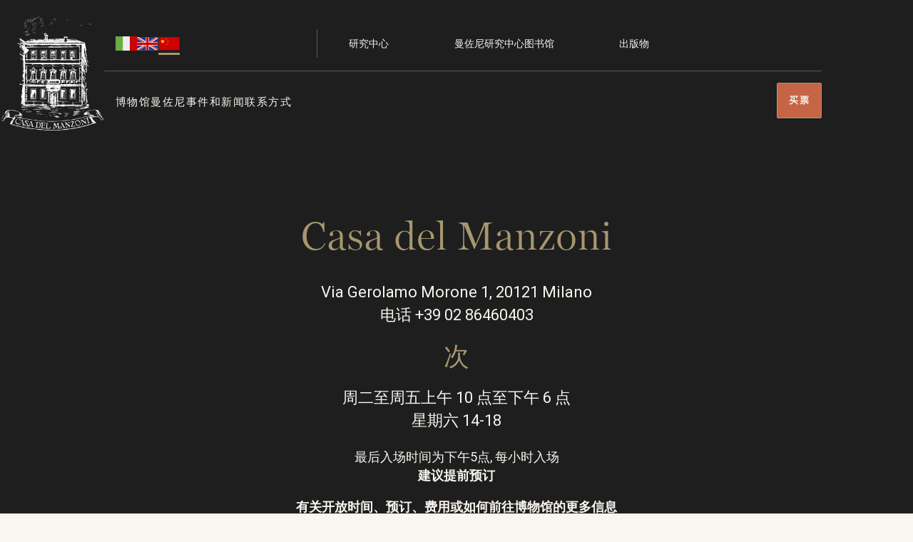

--- FILE ---
content_type: text/html; charset=UTF-8
request_url: https://www.casadelmanzoni.it/taxonomy/term/101?language=zh-hans
body_size: 3297
content:
    <!DOCTYPE html>
  <html lang="it" dir="ltr">
  <head>
    <meta charset="utf-8" />
<link rel="canonical" href="https://www.casadelmanzoni.it/tags/manzoni-filosofo-del-linguaggio" />
<meta name="Generator" content="Drupal 10 (https://www.drupal.org)" />
<meta name="MobileOptimized" content="width" />
<meta name="HandheldFriendly" content="true" />
<meta name="viewport" content="width=device-width, initial-scale=1.0" />
<noscript><link rel="stylesheet" href="/core/themes/claro/css/components/dropbutton-noscript.css?t7sjcj" />
</noscript><meta name="format-detection" content="telephone=no" />
<link rel="icon" href="/themes/casa_manzoni_theme/favicon.ico" type="image/vnd.microsoft.icon" />

      <title>Manzoni filosofo del linguaggio | Casa Manzoni</title>
      <link rel="stylesheet" media="all" href="/sites/default/files/css/css_8nxRXoUaI4np5DSY-2tOPPNG6Fu5n5HsrGLVL3r38k8.css?delta=0&amp;language=it&amp;theme=casa_manzoni_theme&amp;include=eJxLTixOjM9NzKvKz8uML8lIzU3VT8_JT0rM0UnOSSzKh3J0i0sqczLz0nWS84tS9fPyi3ITczKrUgHnWhfv" />
<link rel="stylesheet" media="all" href="/sites/default/files/css/css_zP9IlAm9S38sfixnPYO0s8eWIpmrLEFX624ExPrd9-U.css?delta=1&amp;language=it&amp;theme=casa_manzoni_theme&amp;include=eJxLTixOjM9NzKvKz8uML8lIzU3VT8_JT0rM0UnOSSzKh3J0i0sqczLz0nWS84tS9fPyi3ITczKrUgHnWhfv" />
<link rel="stylesheet" media="print" href="/sites/default/files/css/css_x7C-EwBmITt1Rx-pavsTrEzD69eoV52rzrcwONfhl6E.css?delta=2&amp;language=it&amp;theme=casa_manzoni_theme&amp;include=eJxLTixOjM9NzKvKz8uML8lIzU3VT8_JT0rM0UnOSSzKh3J0i0sqczLz0nWS84tS9fPyi3ITczKrUgHnWhfv" />
<link rel="stylesheet" media="all" href="/sites/default/files/css/css_WDHT-MPiNAG30MHDoo_gQoZT3d2_0MCfQNDajf2-aTA.css?delta=3&amp;language=it&amp;theme=casa_manzoni_theme&amp;include=eJxLTixOjM9NzKvKz8uML8lIzU3VT8_JT0rM0UnOSSzKh3J0i0sqczLz0nWS84tS9fPyi3ITczKrUgHnWhfv" />

        <script src="/sites/default/files/js/js_fCy2cbMmZbjmbHo5X0n__aQKEVi5x0aUTJBgfb5ITqY.js?scope=header&amp;delta=0&amp;language=it&amp;theme=casa_manzoni_theme&amp;include=eJxVyUEOgCAMBMAPqTyJVNyAprRIi4m-3oMnrzOJjGIleVT26AUVIbOuxFPSjrD10YiXCjPK-JnrSAUXxG12mH95nAP9fgG3TSGo"></script>

  </head>
  <body class="path-taxonomy">
    <a href="#main-content" class="visually-hidden focusable skip-link">
    Salta al contenuto principale
  </a>
  
    <div class="page-wrapper dialog-off-canvas-main-canvas" data-off-canvas-main-canvas>
    <div class="page-wrapper">
  <div class="path-page">
    <header class="header" aria-expanded="false">
  <div class="header-container">
    
    <a href="/?language=zh-hans" class="logo">
    <img loading="lazy" src="https://www.casadelmanzoni.it/themes/casa_manzoni_theme/images/Logo_Bianco1.png" alt="Logo Casa Manzoni" />
</a>

    <button class="hamburger">
            打开/关闭          </button>
    <div class="hamburger-content">
      <nav class="nav-lang">
                  <a href="/?language=it"><img loading="lazy" src="https://www.casadelmanzoni.it/themes/casa_manzoni_theme/images/it.svg" alt="it logo" /></a>
                  <a href="/?language=en"><img loading="lazy" src="https://www.casadelmanzoni.it/themes/casa_manzoni_theme/images/en.svg" alt="en logo" /></a>
                  <a href="/?language=zh-hans" class="actual"><img loading="lazy" src="https://www.casadelmanzoni.it/themes/casa_manzoni_theme/images/zh-hans.svg" alt="zh-hans logo" /></a>
              </nav>
      <nav class="nav-main">
            <div class="nav-main-item">
        <a href="">博物馆</a>
              <div class="children">
                      <a href="/%E6%9B%BC%E4%BD%90%E5%B0%BC%E6%95%85%E5%B1%85%E5%8D%9A%E7%89%A9%E9%A6%86?language=zh-hans">曼佐尼故居博物馆</a>
                      <a href="/%E5%8D%9A%E7%89%A9%E9%A6%86%E5%AF%BC%E8%A7%88%E5%9B%BE?language=zh-hans">博物馆导览图</a>
                      <a href="/%E6%9B%BC%E4%BD%90%E5%B0%BC%E6%95%85%E5%B1%85%E5%8D%9A%E7%89%A9%E9%A6%86%E4%BF%AE%E5%A4%8D%E8%AE%B0?language=zh-hans">曼佐尼故居博物馆修复记</a>
                  </div>
            </div>
                <div class="nav-main-item">
        <a href="">曼佐尼</a>
              <div class="children">
                      <a href="/%E6%9B%BC%E4%BD%90%E5%B0%BC%E7%94%9F%E5%B9%B3?language=zh-hans">曼佐尼生平</a>
                      <a href="/%E6%9B%BC%E4%BD%90%E5%B0%BC%E4%BD%9C%E5%93%81?language=zh-hans">曼佐尼作品</a>
                      <a href="/%E6%9B%BC%E4%BD%90%E5%B0%BC%E4%B8%80%E5%AE%B6?language=zh-hans">曼佐尼一家</a>
                  </div>
            </div>
                <div class="nav-main-item">
        <a href="/eventi-e-notizie?language=zh-hans">事件和新闻</a>
            </div>
                <div class="nav-main-item">
        <a href="/%E8%81%94%E7%B3%BB%E6%96%B9%E5%BC%8F?language=zh-hans">联系方式</a>
            </div>
      </nav>
      <nav class="nav-servizio">
      <div class="nav-servizio-item">
      <a href="/%E6%9B%BC%E4%BD%90%E5%B0%BC%E7%A0%94%E7%A9%B6%E4%B8%AD%E5%BF%83?language=zh-hans">研究中心</a>
              <div class="children">
                      <a href="/%E6%9B%BC%E4%BD%90%E5%B0%BC%E7%A0%94%E7%A9%B6%E5%9F%BA%E9%87%91%E4%BC%9A%E7%BB%84%E7%BB%87%E6%9E%B6%E6%9E%84?language=zh-hans">曼佐尼研究基金会组织架构</a>
                  </div>
          </div>
      <div class="nav-servizio-item">
      <a href="/%E6%9B%BC%E4%BD%90%E5%B0%BC%E7%A0%94%E7%A9%B6%E4%B8%AD%E5%BF%83%E5%9B%BE%E4%B9%A6%E9%A6%86?language=zh-hans">曼佐尼研究中心图书馆</a>
              <div class="children">
                      <a href="/biblioteca/volumi?language=zh-hans">图书馆卷</a>
                      <a href="/biblioteca/periodici?language=zh-hans">期刊图书馆</a>
                  </div>
          </div>
      <div class="nav-servizio-item">
      <a href="/pubblicazioni?language=zh-hans">出版物</a>
          </div>
  </nav>
            <nav class="nav-social">
    关注我们    <div class="nav-social-links">
    <a href="https://www.facebook.com/casadelmanzoni" target="_blank">Facebook</a>
    <a href="https://www.instagram.com/casadelmanzoni/" target="_blank">Instragram</a>
    <!--
    <a href="https://x.com/CasaManzoni" target="_blank">X</a>
    <a href="https://www.instagram.com/casadelmanzoni/" target="_blank">Instragram</a>
    -->
  </div>
</nav>
      <nav class="nav-util">
  <a href="https://www.iubenda.com/privacy-policy/927000" target="_blank">
        隐私策略      </a>
  <a href="/content/cookie-policy">
        Cookie政策      </a>
</nav>

    </div>
    <a class="button button-buy" href="https://www.ticketone.it/en/artist/casa-manzoni/">
    买票  </a>
  </div>
</header>
    
    
    
        <div class="xl-center content">
        <div class="region region-content">
    <div data-drupal-messages-fallback class="hidden messages-list"></div>
<div id="block-casa-manzoni-theme-content" class="block block-system block-system-main-block">
  
    
      

  </div>

  </div>

    </div>


    <footer class="footer">
  <div class="footer-container">
        <div class="footer1">
      <h3>Casa del Manzoni</h3>
                    <p>
          Via Gerolamo Morone 1, 20121 Milano
          <br>电话 +39 02 86460403
        </p>
        <h4>次</h4>
        <p>
          周二至周五上午 10 点至下午 6 点
          <br>星期六 14-18
        </p>
        <p>
          最后入场时间为下午5点,
          每小时入场
          <br><b>建议提前预订</b>
        </p>
        <p>
          <b>有关开放时间、预订、费用或如何前往博物馆的更多信息</b>
        </p>
                  <div class="buttons">
                                <a href="/联系方式?language=zh-hans" class="button">
                    信息和联系方式                  </a>
        <a class="button button-buy" href="https://www.ticketone.it/en/artist/casa-manzoni/">
    买票  </a>
      </div>
    </div>
        <div class="footer2">
            <nav class="nav-main">
            <div class="nav-main-item">
        <a href="">博物馆</a>
              <div class="children">
                      <a href="/%E6%9B%BC%E4%BD%90%E5%B0%BC%E6%95%85%E5%B1%85%E5%8D%9A%E7%89%A9%E9%A6%86?language=zh-hans">曼佐尼故居博物馆</a>
                      <a href="/%E5%8D%9A%E7%89%A9%E9%A6%86%E5%AF%BC%E8%A7%88%E5%9B%BE?language=zh-hans">博物馆导览图</a>
                      <a href="/%E6%9B%BC%E4%BD%90%E5%B0%BC%E6%95%85%E5%B1%85%E5%8D%9A%E7%89%A9%E9%A6%86%E4%BF%AE%E5%A4%8D%E8%AE%B0?language=zh-hans">曼佐尼故居博物馆修复记</a>
                  </div>
            </div>
                <div class="nav-main-item">
        <a href="">曼佐尼</a>
              <div class="children">
                      <a href="/%E6%9B%BC%E4%BD%90%E5%B0%BC%E7%94%9F%E5%B9%B3?language=zh-hans">曼佐尼生平</a>
                      <a href="/%E6%9B%BC%E4%BD%90%E5%B0%BC%E4%BD%9C%E5%93%81?language=zh-hans">曼佐尼作品</a>
                      <a href="/%E6%9B%BC%E4%BD%90%E5%B0%BC%E4%B8%80%E5%AE%B6?language=zh-hans">曼佐尼一家</a>
                  </div>
            </div>
                <div class="nav-main-item">
        <a href="/eventi-e-notizie?language=zh-hans">事件和新闻</a>
            </div>
                <div class="nav-main-item">
        <a href="/%E8%81%94%E7%B3%BB%E6%96%B9%E5%BC%8F?language=zh-hans">联系方式</a>
            </div>
                <div class="nav-main-item">
        <a href="https://www.ticketone.it/en/artist/casa-manzoni/">Acquista online</a>
            </div>
      </nav>
  <a href="/?language=zh-hans" class="logo">
    <img loading="lazy" src="https://www.casadelmanzoni.it/themes/casa_manzoni_theme/images/Logo oro2.png" alt="Logo Casa Manzoni" />
  </a>
  <div class="footer2b">
        <nav class="nav-servizio">
      <div class="nav-servizio-item">
      <a href="/%E6%9B%BC%E4%BD%90%E5%B0%BC%E7%A0%94%E7%A9%B6%E4%B8%AD%E5%BF%83?language=zh-hans">研究中心</a>
              <div class="children">
                      <a href="/%E6%9B%BC%E4%BD%90%E5%B0%BC%E7%A0%94%E7%A9%B6%E5%9F%BA%E9%87%91%E4%BC%9A%E7%BB%84%E7%BB%87%E6%9E%B6%E6%9E%84?language=zh-hans">曼佐尼研究基金会组织架构</a>
                  </div>
          </div>
      <div class="nav-servizio-item">
      <a href="/%E6%9B%BC%E4%BD%90%E5%B0%BC%E7%A0%94%E7%A9%B6%E4%B8%AD%E5%BF%83%E5%9B%BE%E4%B9%A6%E9%A6%86?language=zh-hans">曼佐尼研究中心图书馆</a>
              <div class="children">
                      <a href="/biblioteca/volumi?language=zh-hans">图书馆卷</a>
                      <a href="/biblioteca/periodici?language=zh-hans">期刊图书馆</a>
                  </div>
          </div>
      <div class="nav-servizio-item">
      <a href="/pubblicazioni?language=zh-hans">出版物</a>
          </div>
  </nav>
    <nav class="nav-social">
    关注我们    <div class="nav-social-links">
    <a href="https://www.facebook.com/casadelmanzoni" target="_blank">Facebook</a>
    <a href="https://www.instagram.com/casadelmanzoni/" target="_blank">Instragram</a>
    <!--
    <a href="https://x.com/CasaManzoni" target="_blank">X</a>
    <a href="https://www.instagram.com/casadelmanzoni/" target="_blank">Instragram</a>
    -->
  </div>
</nav>
  </div>
</div>
    <div class="footer3">
  <div class="footer3-texts">
    <p>
                    Copyright 2026. 版权所有
                </p>
    <p>
                    图片版权所有人 莫里希奥·托斯托与圣保罗银行  |  相片采集及制作
        <br>本网站中文部分由广东外语外贸大学高翔博士翻译完成
                </p>
  </div>
  <nav class="nav-util">
  <a href="https://www.iubenda.com/privacy-policy/927000" target="_blank">
        隐私策略      </a>
  <a href="/content/cookie-policy">
        Cookie政策      </a>
</nav>
</div>
  </div>
</footer>
  </div>
</div>

  </div>

  
  <script type="application/json" data-drupal-selector="drupal-settings-json">{"path":{"baseUrl":"\/","pathPrefix":"","currentPath":"taxonomy\/term\/101","currentPathIsAdmin":false,"isFront":false,"currentLanguage":"it","currentQuery":{"language":"zh-hans"}},"pluralDelimiter":"\u0003","suppressDeprecationErrors":true,"user":{"uid":0,"permissionsHash":"bfed3a38fc0b59193b55cd6a0d4ea8ced9e8a6fa4bf6a94a94c839130c4616e9"}}</script>
<script src="/sites/default/files/js/js_FazPYejwKT6Hrl2z6UNGkDaLM3a-hYoQrY9zbjHRUwI.js?scope=footer&amp;delta=0&amp;language=it&amp;theme=casa_manzoni_theme&amp;include=eJxVyUEOgCAMBMAPqTyJVNyAprRIi4m-3oMnrzOJjGIleVT26AUVIbOuxFPSjrD10YiXCjPK-JnrSAUXxG12mH95nAP9fgG3TSGo"></script>

  </body>
  </html>


--- FILE ---
content_type: image/svg+xml
request_url: https://www.casadelmanzoni.it/themes/casa_manzoni_theme/images/en.svg
body_size: 1463
content:
<svg xmlns="http://www.w3.org/2000/svg" width="31" height="20" viewBox="0 0 31 20" fill="none">
  <g clip-path="url(#clip0_394_13856)">
    <path d="M30.4348 0H0V20H30.4348V0Z" fill="#EDEDED"/>
    <path fill-rule="evenodd" clip-rule="evenodd" d="M30.4348 8.32287V11.6771H16.707V20H13.7278V11.6771H0V8.32287H13.7278V0H16.707V8.32287H30.4348Z" fill="#CE0100"/>
    <path fill-rule="evenodd" clip-rule="evenodd" d="M2.80572 0H12.9528V6.59381L2.80572 0ZM17.4819 0H27.6291L17.4819 6.59381V0ZM30.4348 2.04934L22.1801 7.41182H30.4348V2.04934ZM22.1801 12.5882H30.4348V17.9528L22.1801 12.5882ZM27.6291 20L17.4819 13.4084V20H27.6291ZM0 12.5882H8.25469L0 17.9528V12.5882ZM12.9528 13.4084L2.80572 20H12.9528V13.4084ZM8.25469 7.41182L0 2.04934V7.41182H8.25469Z" fill="#1E359B"/>
    <path fill-rule="evenodd" clip-rule="evenodd" d="M9.35458 7.41185L0 1.33308V0.0974121L11.258 7.41185H9.35458Z" fill="#CE0100"/>
    <path fill-rule="evenodd" clip-rule="evenodd" d="M12.9528 12.7418L1.78266 20H0V19.922L11.2865 12.5881H12.9528V12.7418Z" fill="#CE0100"/>
    <path fill-rule="evenodd" clip-rule="evenodd" d="M30.4353 0.14499L19.2497 7.41182H17.4824V7.32525L28.7536 0H30.4353V0.14499Z" fill="#CE0100"/>
    <path fill-rule="evenodd" clip-rule="evenodd" d="M30.4348 19.8506L19.2559 12.5881H21.1593L30.4348 18.615V19.8506Z" fill="#CE0100"/>
  </g>
  <defs>
    <clipPath id="clip0_394_13856">
      <rect width="30.4348" height="20" fill="white"/>
    </clipPath>
  </defs>
</svg>
